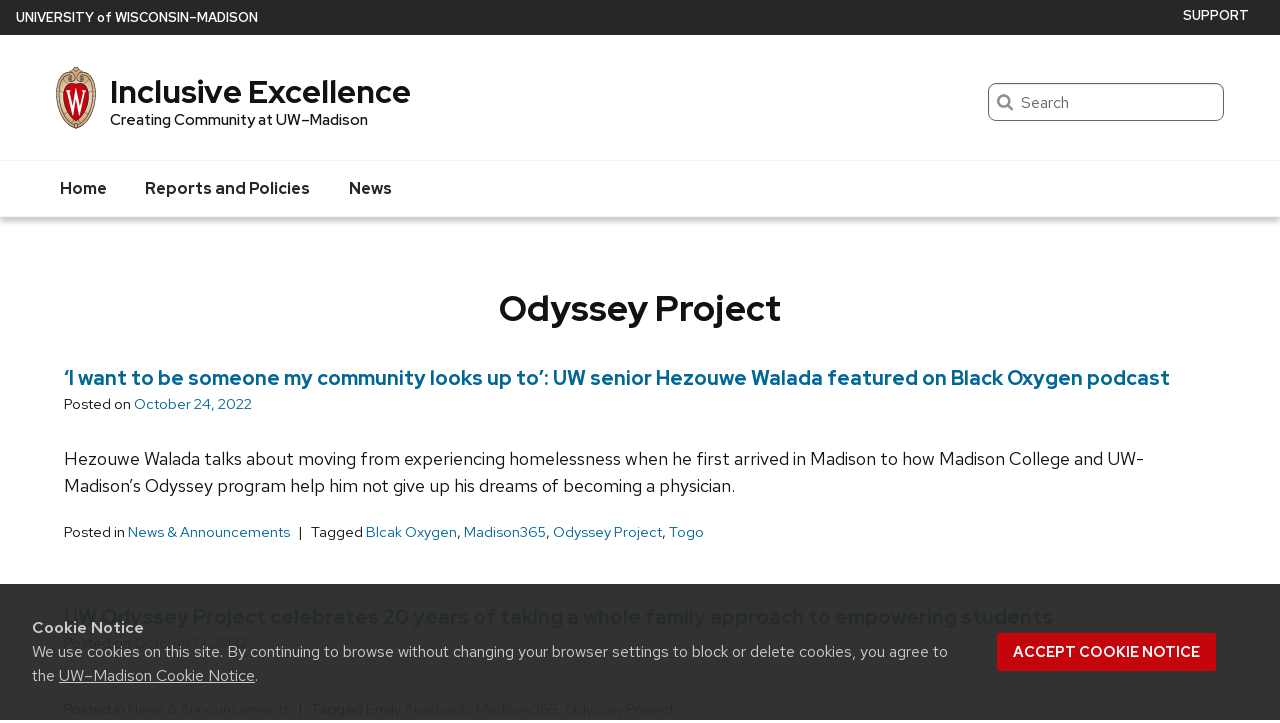

--- FILE ---
content_type: text/css
request_url: https://diversity.wisc.edu/wp-content/plugins/uw-theme-inpage-navigation-master/dist/style.css?ver=1684430180
body_size: 3434
content:
@media (max-width: 49.9375em) {
  .uw-pe-in-page_navigation .flex-container {
    display: block;
  }
  .uw-pe-in-page_navigation .flex-container .uw-inpage-nav {
    margin-right: 0;
  }
  .uw-pe-in-page_navigation .flex-container .uw-inpage-nav nav {
    max-width: none;
  }
}

.uw-inpage-nav {
  min-width: 300px;
  margin-right: 2rem;
  position: relative;
}
.uw-inpage-nav nav {
  background-color: #f7f7f7;
  width: 100%;
  max-width: 300px;
  margin-bottom: 2rem;
}
.uw-inpage-nav nav.uwipn-fixed {
  position: fixed;
  top: 0;
}
.uw-inpage-nav nav.uwipn-absolute {
  position: absolute;
  left: 0;
  bottom: 0;
}
.uw-inpage-nav h2, .uw-inpage-nav h3, .uw-inpage-nav h4 {
  background-color: #c5050c;
  margin: 0;
  color: #ffffff;
  text-transform: none;
  padding: 1rem;
  font-weight: 650;
}
.uw-inpage-nav h2 {
  font-size: 1.0625rem;
  font-weight: 700;
}
.uw-inpage-nav ul {
  margin: 0;
  list-style: none;
}
.uw-inpage-nav li {
  margin-bottom: 0;
}
.uw-inpage-nav li:last-child a {
  border-bottom: 0;
}
.uw-inpage-nav a {
  padding: 1rem;
  border-bottom: 1px solid #ccc;
  display: block;
  font-weight: 620;
  text-decoration: none !important;
}
.uw-inpage-nav a:hover, .uw-inpage-nav a:active, .uw-inpage-nav a:focus {
  background-color: #eaeaea;
}

.uw-inpage-nav-content {
  position: relative;
}

.inpage-nav-to-top a {
  display: none;
  background: #c5050c url(images/angle-up.svg) center no-repeat;
  background-size: 45% auto;
  border-radius: 50%;
  width: 3.5rem;
  height: 3.5rem;
  -webkit-box-shadow: 5px 5px 5px 0 rgba(0, 0, 0, 0.25);
          box-shadow: 5px 5px 5px 0 rgba(0, 0, 0, 0.25);
  position: fixed;
  z-index: 100;
  text-indent: -9000px;
}
.inpage-nav-to-top a.fixed {
  display: block;
  right: 1rem;
  bottom: 1.5rem;
}
.inpage-nav-to-top a.absolute {
  display: block;
  position: absolute;
  right: 0rem;
  bottom: -1rem;
}
@media (min-width: 40em) {
  .inpage-nav-to-top a.fixed {
    right: 1.5rem;
  }
  .inpage-nav-to-top a.absolute {
    right: 0.5rem;
  }
}
.inpage-nav-to-top a:hover, .inpage-nav-to-top a:active, .inpage-nav-to-top a:focus {
  background-color: #9b0000;
}

.uw-outer-row.default-background:nth-child(even) .uw-inpage-nav nav, .uw-outer-row.lightest-gray-background .uw-inpage-nav nav {
  background-color: #ffffff;
}

.uw-outer-row.primary-background .uw-inpage-nav a, .uw-outer-row.secondary-background .uw-inpage-nav a {
  color: #0479a8;
}
.uw-outer-row.primary-background .uw-inpage-nav h2, .uw-outer-row.primary-background .uw-inpage-nav h3, .uw-outer-row.primary-background .uw-inpage-nav h4, .uw-outer-row.secondary-background .uw-inpage-nav h2, .uw-outer-row.secondary-background .uw-inpage-nav h3, .uw-outer-row.secondary-background .uw-inpage-nav h4 {
  background-color: #f7f7f7;
  color: #333333;
  border-bottom: 1px solid #ccc;
}
.uw-outer-row.primary-background .uw-inpage-nav h2, .uw-outer-row.secondary-background .uw-inpage-nav h2 {
  font-size: 1.0625rem;
  font-weight: 700;
}
.uw-outer-row.primary-background .uw-inpage-nav ul li a, .uw-outer-row.secondary-background .uw-inpage-nav ul li a {
  font-size: 1.0625rem;
  line-height: 1.2;
  font-weight: 600;
}

.uw-outer-row.dark-gray-background .uw-inpage-nav a {
  color: #0479a8;
}

.uw-inpage-nav-section {
  border-top: 1px solid #ccc;
  margin-bottom: 4rem;
  padding: 0 1rem;
}
.uw-inpage-nav-section h2 {
  font-weight: 650;
}
.uw-inpage-nav-section p {
  font-size: 1.125rem;
}


--- FILE ---
content_type: application/javascript
request_url: https://diversity.wisc.edu/wp-content/plugins/uw-theme-staff-filtering-master/dist/main.js?ver=1684430147
body_size: 23446
content:
(function(){function r(e,n,t){function o(i,f){if(!n[i]){if(!e[i]){var c="function"==typeof require&&require;if(!f&&c)return c(i,!0);if(u)return u(i,!0);var a=new Error("Cannot find module '"+i+"'");throw a.code="MODULE_NOT_FOUND",a}var p=n[i]={exports:{}};e[i][0].call(p.exports,function(r){var n=e[i][1][r];return o(n||r)},p,p.exports,r,e,n,t)}return n[i].exports}for(var u="function"==typeof require&&require,i=0;i<t.length;i++)o(t[i]);return o}return r})()({1:[function(require,module,exports){
"use strict";
if(typeof uwtheme_staff_filter === 'undefined') {
  var uwtheme_staff_filter = {};
}
var debounce = require('lodash.debounce');


/*
* Determines which filter checkboxes have been checked
*/
uwtheme_staff_filter.get_checked_filters = function(input_sets) {
  var checked_filters = [],
    checked_names = [];
  for (var i = 0; i < input_sets.length; i++) {
    checked_filters[i] = [];
    var inputs = input_sets[i];
    for(var j = 0; j < inputs.length; j++) {
      if (inputs[j].checked) {
        checked_filters[i].push(inputs[j].value);
        checked_names.push(inputs[j].nextSibling.nodeValue);
      }
    }
  }

  return [checked_filters, checked_names.join(', ')];
};
/*
*
*/
uwtheme_staff_filter.matches_name = function($fn_input, $ln_input, $fac) {
  var matches = true;
  if($fn_input.length) {
    var first_name = $fac.find('.uw-fac-name').attr('data-first').toLowerCase(),
    last_name = $fac.find('.uw-fac-name').attr('data-last').toLowerCase(),
    fn_input = $fn_input.val().toLowerCase(),
    ln_input = $ln_input.val().toLowerCase();
    if(fn_input !== '' && first_name.indexOf(fn_input) === -1)  {
      matches = false;
    }
    else if(fn_input !== '' && first_name.indexOf(fn_input) > -1)  {
      if(ln_input !== '' && last_name.indexOf(ln_input) === -1)  {
        matches = false;
      }
    }
    else if(ln_input !== '' && last_name.indexOf(ln_input) === -1)  {
      matches = false;
    }
    else if(ln_input !== '' && last_name.indexOf(ln_input) > -1)  {
      if(fn_input !== '' && first_name.indexOf(fn_input) === -1)  {
        matches = false;
      }
    }
  }
  return matches;
};
/*
* Shows faculty that match the filters
*/
uwtheme_staff_filter.show_filtered_items = function(checked_filters, $fn_input, $ln_input, $filterable_faculty, $wrapper, $filter_message, $none_found) {
  uwtheme_staff_filter.total_matched = 0;
  uwtheme_staff_filter.total_checked = 0;
  var type_names = [],
    area_names = [];
  for(var i = 0; i < checked_filters[0].length; i++) {
    for(var j = 0; j < checked_filters[0][i].length; j++) {
      uwtheme_staff_filter.total_checked++;
    }
  }
  $filterable_faculty.each(function(index, fac) {
    var $fac = jQuery(fac);
    if(uwtheme_staff_filter.total_checked > 0) {
      var classes = fac.className.split(' ');
      if(uwtheme_staff_filter.matches_filter(classes, checked_filters[0]) && uwtheme_staff_filter.matches_name($fn_input, $ln_input, $fac)) {
        uwtheme_staff_filter.total_matched++;
        $fac.removeClass('hide-source');
      }
      else  {
        $fac.addClass('hide-source');
      }
    }
    else if(uwtheme_staff_filter.total_checked === 0 && ($fn_input.val() !== '' || $ln_input.val() !== '')) {
      if( uwtheme_staff_filter.matches_name($fn_input, $ln_input, $fac)) {
        uwtheme_staff_filter.total_matched++;
        $fac.removeClass('hide-source');
      }
      else {
        $fac.addClass('hide-source');
      }

    }
    else {
      uwtheme_staff_filter.total_matched++;
      $fac.removeClass('hide-source');
    }
  });
  uwtheme_staff_filter.animate_sources($filterable_faculty, $wrapper);
  if(uwtheme_staff_filter.total_matched === 0) {
    $none_found.removeClass('hide');
  }
  else {
    $none_found.addClass('hide');
  }
};

/*
* Determines which faculty match the filters
*/
uwtheme_staff_filter.matches_filter = function(classes_to_filter, checked_filters) {
  var matches = true;

  for(var i = 0; i < checked_filters.length; i++) {
    if(checked_filters[i].length) {
      matches = matches && uwtheme_staff_filter.matches_classes(classes_to_filter, checked_filters[i]);
    }
  }
  return matches;
};
uwtheme_staff_filter.matches_classes = function (classes_to_filter, filters) {
  return filters.some(function(filter) {
    return classes_to_filter.indexOf(filter) >= 0;
  });
}

/*
* Animates the filters
*/
uwtheme_staff_filter.animate_sources = function($filterable_faculty, $wrapper) {
  $wrapper.addClass('fade');

  setTimeout(function() {

    $filterable_faculty.each(function(index, fac) {
      var $fac = jQuery(fac);
      if($fac.hasClass('hide-source')) {
        $fac.addClass('hide');
      }
      else {
        $fac.removeClass('hide');
      }
    });
    $wrapper.removeClass('fade');
  }, 500);
};
/*
* Clears the checkboxes when the clear button is clicked -- side filtering
*/
uwtheme_staff_filter.clear_checkboxes = function(input_sets) {
  for (var i = 0; i < input_sets.length; i++) {
    var $inputs = jQuery(input_sets[i]);
    $inputs.each(function(index, input) {
      input.checked = false;
    });
  }

};
/*
* Resets the selects when the clear filters button is clicked -- top filtering
*/
uwtheme_staff_filter.clear_selects = function(selects) {
  for (var i = 0; i < selects.length; i++) {
    var $selects = jQuery(selects[i]);
    $selects.each(function(index, select) {
      select.selectedIndex = 0;
    });
  }
};

uwtheme_staff_filter.clear_inputs = function($fn_input, $ln_input) {
  if($fn_input.length) {
    $fn_input.val('');
    $ln_input.val('');
  }
}
/*
* Sets the page up for filtering
*/
uwtheme_staff_filter.setup_filters = function() {
  uwtheme_staff_filter.window_width = uwtheme_staff_filter.window.width();
  if(uwtheme_staff_filter.window_width < 800) {
    uwtheme_staff_filter.triggers.each(function(index, trigger) {
      var $trigger = jQuery(trigger),
        content_id = '#' + $trigger.attr('aria-controls'),
        $content = jQuery(content_id);
      trigger.setAttribute('aria-expanded', "false");
      $content.addClass('hide');
    });
  }
  else {
    var $trigger = jQuery(uwtheme_staff_filter.triggers[0]),
    content_id = '#' + $trigger.attr('aria-controls'),
    $content = jQuery(content_id);
    uwtheme_staff_filter.triggers[0].setAttribute('aria-expanded', "true");
    $content.removeClass('hide');
  }
};

/*
* Opens filters if any are closed when resized width > 800
*/
uwtheme_staff_filter.on_resize = function() {
  if(uwtheme_staff_filter.window.width() >= 800) {
    var $toggles = jQuery('.uw-filter-trigger');
    $toggles.each(function(index, el) {
      var $el = jQuery(el);
      $el.attr('aria-expanded', 'true');
      $el.closest('.uw-filter-container').find('.uw-filter-form').removeClass('hide');
    });
  }
};

uwtheme_staff_filter.get_selected_items = function($selects) {
  var values_arr = [],
    names_arr = [];
  $selects.each(function(index, select) {
    var value = jQuery(select).find(':selected').val(),
      name = jQuery(select).find(':selected').text();
    if(value) {
      values_arr.push([value]);
      names_arr.push(name);
    }
    else {
      values_arr.push([]);
    }
  });
  return [values_arr, names_arr];
}

jQuery(document).ready(function($) {
  uwtheme_staff_filter.window = $(window);
  uwtheme_staff_filter.window_width = uwtheme_staff_filter.window.width();
  uwtheme_staff_filter.filters = $('.uw-faculty-filter-wrapper');

  uwtheme_staff_filter.debounce = debounce(uwtheme_staff_filter.on_resize, 300);
  window.addEventListener("resize", uwtheme_staff_filter.debounce);

  if(uwtheme_staff_filter.filters.length) {
    uwtheme_staff_filter.total_matched;
    uwtheme_staff_filter.total_checked;
    uwtheme_staff_filter.triggers = $('.uwtheme_staff_filter-filter-trigger');

    //left column filters -- transition between desktop and mobile
    if(uwtheme_staff_filter.triggers.length) {
      uwtheme_staff_filter.setup_filters();
      uwtheme_staff_filter.debounce_setup_filters = debounce(uwtheme_staff_filter.setup_filters, 300);
      uwtheme_staff_filter.window.on('resize', uwtheme_staff_filter.debounce_setup_filters);
    }

    uwtheme_staff_filter.filters.each(function(index, wrapper) {

      var $wrapper = $(wrapper),
        $fieldsets = $wrapper.find('fieldset'),
        $filterable_faculty = $wrapper.find('.faculty-member'),
        $fac_container = $wrapper.find('.faculty-list'),
        $clear_btn = $wrapper.find('button.clear-filters'),
        $input_sets = [],
        $selects = $wrapper.find('select'),
        $filter_message = $wrapper.find('.uw-filter-message'),
        $none_found = $wrapper.find('.uw-staff-filtering-none'),
        $filter_trigger = $wrapper.find('.uw-filter-trigger'),
        $fn_input = $wrapper.find('.uw-first-name'),
        $ln_input = $wrapper.find('.uw-last-name');


        if($fieldsets.length) {
          $fieldsets.each(function(index, fieldset){
            $input_sets.push($(fieldset).find('input[type="checkbox"]'));
          });
          $wrapper.on('click', 'input[type="checkbox"]', function(e){
            uwtheme_staff_filter.show_filtered_items(uwtheme_staff_filter.get_checked_filters($input_sets), $fn_input, $ln_input, $filterable_faculty, $fac_container, $filter_message, $none_found);
          });
          if($fn_input.length) {
            //trigger filtering from first and last name input fields
            $wrapper.on('keyup', 'input[type="text"]', debounce(function(){
              uwtheme_staff_filter.show_filtered_items(uwtheme_staff_filter.get_checked_filters($input_sets), $fn_input, $ln_input, $filterable_faculty, $fac_container, $filter_message, $none_found);
            }, 300));
          }
          $clear_btn.on('click', function(e) {
            e.preventDefault();
            uwtheme_staff_filter.clear_checkboxes($input_sets);
            uwtheme_staff_filter.clear_inputs($fn_input, $ln_input);
            uwtheme_staff_filter.show_filtered_items(uwtheme_staff_filter.get_checked_filters($input_sets), $fn_input, $ln_input, $filterable_faculty, $fac_container, $filter_message, $none_found);
          });
          if($filter_trigger) {
            $filter_trigger.on('click', function(e) {
              var $this = $(this);
              if($this.attr('aria-expanded') === 'true') {
                $this.attr('aria-expanded', 'false');
                $this.closest('.uw-filter-container').find('.uw-filter-form').addClass('hide');
              }
              else {
                $this.attr('aria-expanded', 'true');
                $this.closest('.uw-filter-container').find('.uw-filter-form').removeClass('hide');
              }
            });
          }
        }
        if($selects.length) {
          $clear_btn.on('click', function(e) {
            e.preventDefault();
            uwtheme_staff_filter.clear_selects($selects);
            uwtheme_staff_filter.clear_inputs($fn_input, $ln_input);
            uwtheme_staff_filter.show_filtered_items([[],[]], $fn_input, $ln_input, $filterable_faculty, $fac_container, $filter_message, $none_found);
          });
          if($fn_input.length) {
            //trigger filtering from first and last name input fields
            $wrapper.on('keyup', 'input[type="text"]', debounce(function(){
              uwtheme_staff_filter.show_filtered_items(uwtheme_staff_filter.get_selected_items($selects), $fn_input, $ln_input, $filterable_faculty, $fac_container, $filter_message, $none_found);
            }, 300));
          }
          $selects.on('change', function(e){

            uwtheme_staff_filter.show_filtered_items(uwtheme_staff_filter.get_selected_items($selects), $fn_input, $ln_input, $filterable_faculty, $fac_container, $filter_message, $none_found);
          });
        }
    });
  }
  if(uwtheme_staff_filter.triggers && uwtheme_staff_filter.triggers.length) {
    uwtheme_staff_filter.triggers.on('click', function(e) {
      e.preventDefault();
      var $this = $(this);
      var expanded = this.getAttribute('aria-expanded');
      if(expanded === 'false') {
        this.setAttribute('aria-expanded', 'true');
        $this.closest('div').find('.uwtheme_staff_filter-filter-form').removeClass('hide');
      }
      else {
        this.setAttribute('aria-expanded', 'false');
        $this.closest('div').find('.uwtheme_staff_filter-filter-form').addClass('hide');
      }
    });
  }
});

},{"lodash.debounce":2}],2:[function(require,module,exports){
(function (global){(function (){
/**
 * lodash (Custom Build) <https://lodash.com/>
 * Build: `lodash modularize exports="npm" -o ./`
 * Copyright jQuery Foundation and other contributors <https://jquery.org/>
 * Released under MIT license <https://lodash.com/license>
 * Based on Underscore.js 1.8.3 <http://underscorejs.org/LICENSE>
 * Copyright Jeremy Ashkenas, DocumentCloud and Investigative Reporters & Editors
 */

/** Used as the `TypeError` message for "Functions" methods. */
var FUNC_ERROR_TEXT = 'Expected a function';

/** Used as references for various `Number` constants. */
var NAN = 0 / 0;

/** `Object#toString` result references. */
var symbolTag = '[object Symbol]';

/** Used to match leading and trailing whitespace. */
var reTrim = /^\s+|\s+$/g;

/** Used to detect bad signed hexadecimal string values. */
var reIsBadHex = /^[-+]0x[0-9a-f]+$/i;

/** Used to detect binary string values. */
var reIsBinary = /^0b[01]+$/i;

/** Used to detect octal string values. */
var reIsOctal = /^0o[0-7]+$/i;

/** Built-in method references without a dependency on `root`. */
var freeParseInt = parseInt;

/** Detect free variable `global` from Node.js. */
var freeGlobal = typeof global == 'object' && global && global.Object === Object && global;

/** Detect free variable `self`. */
var freeSelf = typeof self == 'object' && self && self.Object === Object && self;

/** Used as a reference to the global object. */
var root = freeGlobal || freeSelf || Function('return this')();

/** Used for built-in method references. */
var objectProto = Object.prototype;

/**
 * Used to resolve the
 * [`toStringTag`](http://ecma-international.org/ecma-262/7.0/#sec-object.prototype.tostring)
 * of values.
 */
var objectToString = objectProto.toString;

/* Built-in method references for those with the same name as other `lodash` methods. */
var nativeMax = Math.max,
    nativeMin = Math.min;

/**
 * Gets the timestamp of the number of milliseconds that have elapsed since
 * the Unix epoch (1 January 1970 00:00:00 UTC).
 *
 * @static
 * @memberOf _
 * @since 2.4.0
 * @category Date
 * @returns {number} Returns the timestamp.
 * @example
 *
 * _.defer(function(stamp) {
 *   console.log(_.now() - stamp);
 * }, _.now());
 * // => Logs the number of milliseconds it took for the deferred invocation.
 */
var now = function() {
  return root.Date.now();
};

/**
 * Creates a debounced function that delays invoking `func` until after `wait`
 * milliseconds have elapsed since the last time the debounced function was
 * invoked. The debounced function comes with a `cancel` method to cancel
 * delayed `func` invocations and a `flush` method to immediately invoke them.
 * Provide `options` to indicate whether `func` should be invoked on the
 * leading and/or trailing edge of the `wait` timeout. The `func` is invoked
 * with the last arguments provided to the debounced function. Subsequent
 * calls to the debounced function return the result of the last `func`
 * invocation.
 *
 * **Note:** If `leading` and `trailing` options are `true`, `func` is
 * invoked on the trailing edge of the timeout only if the debounced function
 * is invoked more than once during the `wait` timeout.
 *
 * If `wait` is `0` and `leading` is `false`, `func` invocation is deferred
 * until to the next tick, similar to `setTimeout` with a timeout of `0`.
 *
 * See [David Corbacho's article](https://css-tricks.com/debouncing-throttling-explained-examples/)
 * for details over the differences between `_.debounce` and `_.throttle`.
 *
 * @static
 * @memberOf _
 * @since 0.1.0
 * @category Function
 * @param {Function} func The function to debounce.
 * @param {number} [wait=0] The number of milliseconds to delay.
 * @param {Object} [options={}] The options object.
 * @param {boolean} [options.leading=false]
 *  Specify invoking on the leading edge of the timeout.
 * @param {number} [options.maxWait]
 *  The maximum time `func` is allowed to be delayed before it's invoked.
 * @param {boolean} [options.trailing=true]
 *  Specify invoking on the trailing edge of the timeout.
 * @returns {Function} Returns the new debounced function.
 * @example
 *
 * // Avoid costly calculations while the window size is in flux.
 * jQuery(window).on('resize', _.debounce(calculateLayout, 150));
 *
 * // Invoke `sendMail` when clicked, debouncing subsequent calls.
 * jQuery(element).on('click', _.debounce(sendMail, 300, {
 *   'leading': true,
 *   'trailing': false
 * }));
 *
 * // Ensure `batchLog` is invoked once after 1 second of debounced calls.
 * var debounced = _.debounce(batchLog, 250, { 'maxWait': 1000 });
 * var source = new EventSource('/stream');
 * jQuery(source).on('message', debounced);
 *
 * // Cancel the trailing debounced invocation.
 * jQuery(window).on('popstate', debounced.cancel);
 */
function debounce(func, wait, options) {
  var lastArgs,
      lastThis,
      maxWait,
      result,
      timerId,
      lastCallTime,
      lastInvokeTime = 0,
      leading = false,
      maxing = false,
      trailing = true;

  if (typeof func != 'function') {
    throw new TypeError(FUNC_ERROR_TEXT);
  }
  wait = toNumber(wait) || 0;
  if (isObject(options)) {
    leading = !!options.leading;
    maxing = 'maxWait' in options;
    maxWait = maxing ? nativeMax(toNumber(options.maxWait) || 0, wait) : maxWait;
    trailing = 'trailing' in options ? !!options.trailing : trailing;
  }

  function invokeFunc(time) {
    var args = lastArgs,
        thisArg = lastThis;

    lastArgs = lastThis = undefined;
    lastInvokeTime = time;
    result = func.apply(thisArg, args);
    return result;
  }

  function leadingEdge(time) {
    // Reset any `maxWait` timer.
    lastInvokeTime = time;
    // Start the timer for the trailing edge.
    timerId = setTimeout(timerExpired, wait);
    // Invoke the leading edge.
    return leading ? invokeFunc(time) : result;
  }

  function remainingWait(time) {
    var timeSinceLastCall = time - lastCallTime,
        timeSinceLastInvoke = time - lastInvokeTime,
        result = wait - timeSinceLastCall;

    return maxing ? nativeMin(result, maxWait - timeSinceLastInvoke) : result;
  }

  function shouldInvoke(time) {
    var timeSinceLastCall = time - lastCallTime,
        timeSinceLastInvoke = time - lastInvokeTime;

    // Either this is the first call, activity has stopped and we're at the
    // trailing edge, the system time has gone backwards and we're treating
    // it as the trailing edge, or we've hit the `maxWait` limit.
    return (lastCallTime === undefined || (timeSinceLastCall >= wait) ||
      (timeSinceLastCall < 0) || (maxing && timeSinceLastInvoke >= maxWait));
  }

  function timerExpired() {
    var time = now();
    if (shouldInvoke(time)) {
      return trailingEdge(time);
    }
    // Restart the timer.
    timerId = setTimeout(timerExpired, remainingWait(time));
  }

  function trailingEdge(time) {
    timerId = undefined;

    // Only invoke if we have `lastArgs` which means `func` has been
    // debounced at least once.
    if (trailing && lastArgs) {
      return invokeFunc(time);
    }
    lastArgs = lastThis = undefined;
    return result;
  }

  function cancel() {
    if (timerId !== undefined) {
      clearTimeout(timerId);
    }
    lastInvokeTime = 0;
    lastArgs = lastCallTime = lastThis = timerId = undefined;
  }

  function flush() {
    return timerId === undefined ? result : trailingEdge(now());
  }

  function debounced() {
    var time = now(),
        isInvoking = shouldInvoke(time);

    lastArgs = arguments;
    lastThis = this;
    lastCallTime = time;

    if (isInvoking) {
      if (timerId === undefined) {
        return leadingEdge(lastCallTime);
      }
      if (maxing) {
        // Handle invocations in a tight loop.
        timerId = setTimeout(timerExpired, wait);
        return invokeFunc(lastCallTime);
      }
    }
    if (timerId === undefined) {
      timerId = setTimeout(timerExpired, wait);
    }
    return result;
  }
  debounced.cancel = cancel;
  debounced.flush = flush;
  return debounced;
}

/**
 * Checks if `value` is the
 * [language type](http://www.ecma-international.org/ecma-262/7.0/#sec-ecmascript-language-types)
 * of `Object`. (e.g. arrays, functions, objects, regexes, `new Number(0)`, and `new String('')`)
 *
 * @static
 * @memberOf _
 * @since 0.1.0
 * @category Lang
 * @param {*} value The value to check.
 * @returns {boolean} Returns `true` if `value` is an object, else `false`.
 * @example
 *
 * _.isObject({});
 * // => true
 *
 * _.isObject([1, 2, 3]);
 * // => true
 *
 * _.isObject(_.noop);
 * // => true
 *
 * _.isObject(null);
 * // => false
 */
function isObject(value) {
  var type = typeof value;
  return !!value && (type == 'object' || type == 'function');
}

/**
 * Checks if `value` is object-like. A value is object-like if it's not `null`
 * and has a `typeof` result of "object".
 *
 * @static
 * @memberOf _
 * @since 4.0.0
 * @category Lang
 * @param {*} value The value to check.
 * @returns {boolean} Returns `true` if `value` is object-like, else `false`.
 * @example
 *
 * _.isObjectLike({});
 * // => true
 *
 * _.isObjectLike([1, 2, 3]);
 * // => true
 *
 * _.isObjectLike(_.noop);
 * // => false
 *
 * _.isObjectLike(null);
 * // => false
 */
function isObjectLike(value) {
  return !!value && typeof value == 'object';
}

/**
 * Checks if `value` is classified as a `Symbol` primitive or object.
 *
 * @static
 * @memberOf _
 * @since 4.0.0
 * @category Lang
 * @param {*} value The value to check.
 * @returns {boolean} Returns `true` if `value` is a symbol, else `false`.
 * @example
 *
 * _.isSymbol(Symbol.iterator);
 * // => true
 *
 * _.isSymbol('abc');
 * // => false
 */
function isSymbol(value) {
  return typeof value == 'symbol' ||
    (isObjectLike(value) && objectToString.call(value) == symbolTag);
}

/**
 * Converts `value` to a number.
 *
 * @static
 * @memberOf _
 * @since 4.0.0
 * @category Lang
 * @param {*} value The value to process.
 * @returns {number} Returns the number.
 * @example
 *
 * _.toNumber(3.2);
 * // => 3.2
 *
 * _.toNumber(Number.MIN_VALUE);
 * // => 5e-324
 *
 * _.toNumber(Infinity);
 * // => Infinity
 *
 * _.toNumber('3.2');
 * // => 3.2
 */
function toNumber(value) {
  if (typeof value == 'number') {
    return value;
  }
  if (isSymbol(value)) {
    return NAN;
  }
  if (isObject(value)) {
    var other = typeof value.valueOf == 'function' ? value.valueOf() : value;
    value = isObject(other) ? (other + '') : other;
  }
  if (typeof value != 'string') {
    return value === 0 ? value : +value;
  }
  value = value.replace(reTrim, '');
  var isBinary = reIsBinary.test(value);
  return (isBinary || reIsOctal.test(value))
    ? freeParseInt(value.slice(2), isBinary ? 2 : 8)
    : (reIsBadHex.test(value) ? NAN : +value);
}

module.exports = debounce;

}).call(this)}).call(this,typeof global !== "undefined" ? global : typeof self !== "undefined" ? self : typeof window !== "undefined" ? window : {})
},{}]},{},[1]);


--- FILE ---
content_type: application/javascript
request_url: https://diversity.wisc.edu/wp-content/themes/uw-theme-child_diversity.wisc.edu/dist/main.js?ver=1741201209
body_size: 53
content:
$(document).ready(function(){console.log("ready!")});